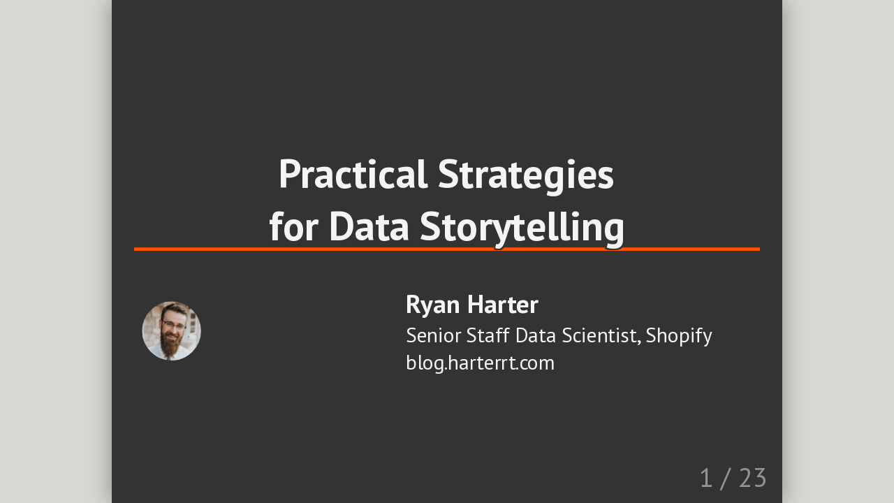

--- FILE ---
content_type: text/html; charset=utf-8
request_url: https://blog.harterrt.com/static/odsc2024/
body_size: 772
content:
<!DOCTYPE html>
<html>
  <head>
    <title>Title</title>
    <meta charset="utf-8">
    <style>
      @import url(https://fonts.googleapis.com/css?family=PT+Sans:400,700,400italic);
      @import url(https://fonts.googleapis.com/css?family=Ubuntu+Mono:400,700,400italic);

      body { font-family: 'PT Sans'; }
      h1, h2, h3 {
        font-family: 'PT Sans';
        font-weight: normal;
      }
      .remark-code, .remark-inline-code { font-family: 'Ubuntu Mono'; }
      .remark-slide-content img {
        float:left;
        max-width: 100%;
        max-height: 100%;
      }
      .remark-slide-content {
        background-color: #f4f4f4;
        color: #333;
        font-size: 36px;
        padding:30px;
      }
      .remark-slide-content table {
        font-size: 28px;
      }
      .title-slide {
        color: #f4f4f4;
        background-color: #333;
      }
      .title-slide table {
          margin-left: auto;
          margin-right: auto;
          border-spacing: 10px;
          vertical-align: middle;
      }
      .title-slide td {
          width: 10%;
      }
      .title-slide h1 {
        font-weight: bold;
        text-shadow: 
          2px 2px   #333,
          -2px 2px  #333;
      }
      .title-slide .headshot {
        border-bottom-left-radius: 50%;
        border-bottom-right-radius: 50%;
        border-top-left-radius: 50%;
        border-top-right-radius: 50%;
        border-top-style: solid;
        border-bottom-style: solid;
        border-top-width: 0px;
        border-bottom-width: 0px;
        display: float;
        margin-left: auto;
        margin-right: 5%;
      }
      .title-slide .name {
        font-weight: bold;
        font-size: 35px;
        display: block;
      }
			h1 {
          box-shadow: inset 0 -5px 0 #FF5500;
          text-shadow: 
            2px 2px #f4f4f4,
            -2px 2px #f4f4f4;
			}
      .highlight {
        font-weight: bold;
      }
      .callout {
        vertical-align: middle;
        text-align: center;
        font-size: 55px;
        padding: 10px;
      }
    </style>
  </head>
  <body>
    <textarea id="source"></textarea>
    <script src="static/remark-latest.min.js">
    </script>
    <script>
      var slideshow = remark.create({sourceUrl: 'index.md'});
    </script>
  <script defer src="https://static.cloudflareinsights.com/beacon.min.js/vcd15cbe7772f49c399c6a5babf22c1241717689176015" integrity="sha512-ZpsOmlRQV6y907TI0dKBHq9Md29nnaEIPlkf84rnaERnq6zvWvPUqr2ft8M1aS28oN72PdrCzSjY4U6VaAw1EQ==" data-cf-beacon='{"version":"2024.11.0","token":"2db17bb25b734a5b8501c84ea3ba4e3d","r":1,"server_timing":{"name":{"cfCacheStatus":true,"cfEdge":true,"cfExtPri":true,"cfL4":true,"cfOrigin":true,"cfSpeedBrain":true},"location_startswith":null}}' crossorigin="anonymous"></script>
</body>
</html>


--- FILE ---
content_type: text/markdown; charset=utf-8
request_url: https://blog.harterrt.com/static/odsc2024/index.md
body_size: 2308
content:
class: center, middle, title-slide

# Practical Strategies </br> for Data Storytelling

<table><tr>
	<td align="right">
		<img src="./static/headshot.jpeg" class="headshot"></img>
	</td>
	<td align=left>
		.name[Ryan Harter]
		Senior Staff Data Scientist, Shopify
		</br>blog.harterrt.com
	</td>
</tr></table>

???

# Intro

Hey all,

I'm Ryan Harter - I'm a Senior Staff DS at Shopify.

This talk is Practical Strategies for Data Storytelling.

For the last two years
I've run a Data Storytelling workshop at Shopify.

In the process, I've learned some tips and I want to share them here.

# Impact

My goal for this talk is to make you more effective.

* Storytelling - is how effective are you at influencing with your analyses.
* If we can improve our storytelling we can make huge improvements to impact.
* Difference between read/didn't read

---

class: center, middle, title-slide

# Practical Strategies </br> for Data Storytelling

<table><tr>
	<td align="right">
		<img src="./static/headshot.jpeg" class="headshot"></img>
	</td>
	<td align=left>
		.name[Ryan Harter]
		Senior Staff Data Scientist, Shopify
		</br>blog.harterrt.com
	</td>
</tr></table>

???

# Framing is key

* I'll present some very practical tools.
* But I think the real value of this talk is the **framing**.
* Some measure of storytelling in every job ladder I've seen.
* But very vague
* Once you see what storytelling is and what it means to _do_ good storytelling,
  it becomes very approachable.

# Checkpoint - ~1m

# Here's the problem

---
class: callout

All of your stakehoders are </br> **busy, tired, and distracted**

???


* The reality of the situation is that 
  all of your stakeholders are **busy, tired, and distracted**.
* Education literature: 
  best case scenario, you'll get **25m from a focused and dedicated reader**.
* You probably don't have that.

* Then the goal becomes - how do we influence this reader?
* Make it natural and easy to understand
* The goal is _not_ to pack as much information into this time as we can

---

# Heuristics

Make your analysis:

* Spread by word of mouth
* While maintaining it's fidelity

.

???

Folks read and understand your analysis.

* Spread by word of mouth
* While maintaining it's fidelity

This is a good heuristic - can folks understand and share your work.

Most common failure case is when an analysis lands with a thud.
Nobody reads it. 
You keep sharing your analysis in conversations and folks just give you a blank look.
Obviously a bummer.

But most folks also have had an analysis that got legs,
shared around the company, then made it into a slide for the board -
but - it was misinterpreted.

Bummer! It could spread by word of mouth, but lost it's meaning.

# Let's get into it

---

# Two stage process

<img src="./static/two-stage.png"></img>


???

First tip that helps folks - this is a two step process.


Folks struggling with storytelling want to start with the end in mind.
Work directly to a story.

Isn't really possible.

First, you need to generate a ton of context, then we need to curate.

Most folks are familiar with the first half - being in the weeds.
Asking questions, getting answers, iterating.

The second part - curation - usually needs work

When I try to do both, you get writer's block.
I get paralyzed because I don't have the story yet.

So - get comfortable with making a mess, cleaning it up later.

---

class: callout

Don't show your work

???

The most common failure of storytelling is too much detail.

Like I said - you need to do the work, but don't show it!
Nobody cares. And even worse, it's distracting.

This happens for a lot of reasons, but they're all bad.

---

class: callout

This isn't a performance review

???

You and your team have done a lot of great work.
You want to get credit for it and you should.

But this isn't the forum.

And - it distracts from your primary goal of influence.

Your stakeholder should assume you're doing hard stuff.

---

class: callout

The data don't talk

???

A lot of folks want to let the data do the talking.

They present their results with lots of raw data so the reader can make up
their own mind.

This is a mistake.

You already did the work of interpreting the data. 

It takes time and focus and experience to do this well.

Don't make your stakeholder repeat your labor!

It's wasteful.

---
# Offer interpretation


<table>
  <tr>
    <td style="width:33%">
Metric increased by 14.5% on May 11th before decreasing by 15.2% on June 1rd
    </td>
    <td><img src="./static/interpretation.png"></img></td>
</table>

---
# Offer interpretation


<table>
  <tr>
    <td style="width:33%">
Metric temporarily increased by 15% for three weeks starting May 11th.

<br> 
<br> 

No new information, but easier to read.
    </td>
    <td><img src="./static/interpretation.png"></img></td>
</table>

---

# Annotate aggressively

<img src="./static/annotate-before.png"></img>

---

# Annotate aggressively

<img src="./static/annotate-after.png"></img>

???

You might be concerned that you're railroading the reader into your interpretation.

You are! The reader needs to be able to trust your interpretation.
That's part of being on the same team.

This is where you add value.

---
class: callout

Get to the point

???

The second biggest storytelling failure is burying the lede.

* This happens everywhere and at every scale.
* The most important sentence is at the end of the paragraph.
* The most important paragraph is on the last page.

Good practice - draft (part 1/2), bold, and reorder.

---

# The academic style

* Introduction
* Methods
* Results
* Conclusion

???

* You're building up this careful argument.
* This is useful, but for a different audience.

You're operating in a high trust environment.
**Your stakeholder has to trust you**.
If they don't, that's a problem to solve.

* If you suffer from this pattern,
* like I do
* Draft in this form. Bold and reverse it.

---
class: callout

Link out to source material

---
class:callout

Make it easy to skim

???

Folks don't read linearly, they bounce around.

Your reader is trying to figure out whether this is relevant to them.

Make it easy to skim.

---

# Use markup and whitespace

We believe that the later-than-usual Easter holiday and the upcoming solar eclipse
are causing this week's new user creation to increase 30% year-over-year.

???

Should be visually appealing.

Avoid long paragraphs.

---

# Use markup and whitespace

New user creation is up 30% year-over-year.

We think this is caused by:

* A later-than-usual Easter
* The upcoming solar eclipse

---
class:callout

The 1/5/15 minute rule

???

---

# Include metadata

* Good title
* TL;DR:
* Who wrote this? When?

---

# How big does the document look?

Ideally we keep it to:

* Three slides and an appendix or
* *One* page

Link out to deeper resources

???

Can happen recursively. Different levels of detail for different audiences.

---
class: callout

Know your audience

???

Also means - have **one** audience.
---
class: callout

New audience → new story

???

Information density.


